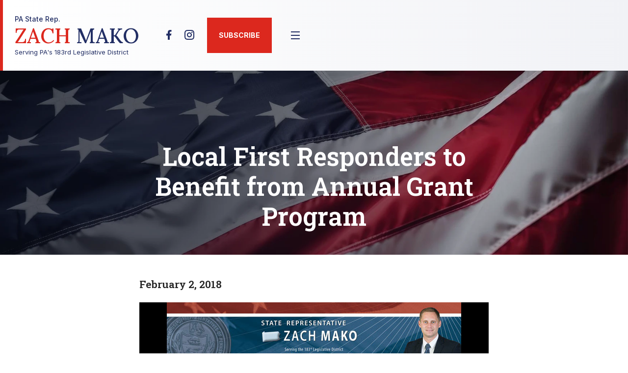

--- FILE ---
content_type: text/html; charset=utf-8
request_url: https://www.repmako.com/News/12744/E-Newsletter-Update/Local-First-Responders-to-Benefit-from-Annual-Grant-Program-
body_size: 16818
content:
<!DOCTYPE html>
<html lang="en"><head runat="server"><meta charset="utf-8">
    <meta name="viewport" content="width=device-width, initial-scale=1, maximum-scale=1">
    <meta name="description" content>

    
    <meta charset="utf-8">
    <meta name="viewport" content="width=device-width, initial-scale=1.0">
    <base href="/">
    <link rel="preconnect" href="https://fonts.googleapis.com">
    <link rel="preconnect" href="https://fonts.gstatic.com" crossorigin>
    <link href="https://fonts.googleapis.com/css2?family=Inter:ital,opsz,wght@0,14..32,100..900;1,14..32,100..900&family=Lora:wght@500&family=Roboto+Slab:wght@100..900&display=swap" rel="stylesheet">
    <script src="https://maps.googleapis.com/maps/api/js?key=AIzaSyCr3ZhfDGcV43UQ7lRhDiE3Dh7L-nsbnE0&v=3" type="text/javascript"></script>
    <link rel="stylesheet" type="text/css" href="/assets/css/glide.core.min.css">
    <link rel="stylesheet" type="text/css" href="/assets/css/global.css?t=1">
    <link rel="stylesheet" type="text/css" href="/assets/css/LegacyStyles.css?t=2">

    <!--Blazor:{"type":"server","prerenderId":"ebd08a23c65146aa9fa2c49552f4b4b2","key":{"locationHash":"77D12F14A8105320B1AAED6AE7E689DA0EC4483270A645E84079EAA0FFDF550D:6","formattedComponentKey":""},"sequence":0,"descriptor":"CfDJ8MD/wKKwMmFPtzZGGvjMrQO9aVn8LH8KkyzLYx0MKGEABLX2bAgcsijHn55PJIOp7N72eqLStp8CFvbHnklXuklQDgVVECB6KQjGuQCSvXbwSWyueeni4ev0fXFiPeCeYed/\u002BLyIJcLNwMKtKMIPbfD6ieLSgaHilHKjytU/Frir5DOP52TiNggkesh05zmgv8NRn0cknSfvFnvBr1kweA5kF4pHMnWJExEYZ23r1RUKr\u002BXVCCFEeIBMKVfWuh1l0dNtyvNH9tibyxUdfQZU2KlLoG0rhiT\u002BRv3vbciPZIGLLQMyElQ2vdhfe5kqsshVRAd9RomdOEnNrvslPmZDVyBR\u002BPIDk/kBFQXITw0qzoAeaZncneKPu8Q9gcW5sKhbKvTwI0iYVvwRYnLLBuFs9LLOi5iNeu0qoDf1Fd\u002BRgXXtSU3zhE2l2o6jCfg24YxDir\u002BfcYSEz/\u002B7FZu9\u002BtrlHXLoKHps0Y9sEylIU\u002BZTFV/eR/JeUbTkAanhVjKjIDKO2KexclvjS6As0IV5cD4tVzOWHyRNCECJCtNotYwBrWKzTRDdBc7naMCX02KQImFj8jhvC5Xn6sS7oCTPzqFC9SM="}--><title>Local First Responders to Benefit from Annual Grant Program  | PA State Rep. Zach Mako</title>   <script async src="https://www.googletagmanager.com/gtag/js?id=G-NVR4NSR4MN"></script>
 <script>
     window.dataLayer = window.dataLayer || [];
     function gtag(){dataLayer.push(arguments);}
     gtag('js', new Date());

     gtag('config', 'G-NVR4NSR4MN');
 </script>

<!--Blazor:{"prerenderId":"ebd08a23c65146aa9fa2c49552f4b4b2"}--></head>

<body id="top"><!--Blazor:{"type":"server","prerenderId":"b07964174c674cb3a6a094d41e7ba871","key":{"locationHash":"5446AA946027E1E5F7A7CE0C52EFD76A07808406BC886D8FF1A959373216665B:10","formattedComponentKey":""},"sequence":1,"descriptor":"CfDJ8MD/wKKwMmFPtzZGGvjMrQPbtc0V5Fe87\u002BJahgSo0/lVV8QNlU0b5d\u002BYEuAGK1ytPCDkLK3gqcf9fuYfmnB2ClC5tukm9nIeJa\u002BO4oscWdOLZo/82vyBaYp9PL4e\u002ByMILhc38bByEEQcMbny9EO0XyJuMuASW41RqWNMKzTDfGdQphGSNF8U95o\u002BBmWGL3y9FU/0a9nF4qdSNionj0SWz2Ao0cx2yE8I3PMiwS2pIdhndQPj4\u002B7x28cdp5urZFrgWkaUfVFmP5tVySdvi15705FB/JwIr2VqtWzOTjgsPW9S8aws\u002B\u002B0JZU3K6YDlB342n5V\u002BTwPhXv8\u002BgFYyctUF1slFOIy7N8ANpk0Kz2ibTwO\u002B5skIOTlabWibYN51LcfIndXOWI1HxXAO6/us0QsxJ0Xpv62SZqvTt1FvKgUB7cSlWfKNDMSailhTn24o42jG6bctWHDnE92/kGC1IlKkuceArl6Y0rAjj/P1zsYE8eJReGP/hl1jvNNAyGAA5\u002BBQ1y4vbFRPUZQ2tPcb\u002BxeWijdpA29KpcOSCKUWVOhr/IWI"}-->

<div id="page" b-kh22uzz5k8><header class="topmast" b-kh22uzz5k8><div class="brand" b-kh22uzz5k8><a href="/" b-kh22uzz5k8><div class="brand-sur" b-kh22uzz5k8>PA State Rep. </div>
                            <div class="brand-name" b-kh22uzz5k8><span b-kh22uzz5k8>Zach</span> Mako</div>Serving PA&#x27;s 183rd Legislative District</a></div>

                <div class="topmast-rows" b-kh22uzz5k8><div class="actions" b-kh22uzz5k8><ul class="social" b-kh22uzz5k8><li><a href="https://www.facebook.com/RepMako" title="Facebook"><svg xmlns="http://www.w3.org/2000/svg" viewBox="0 0 24 24" width="24" height="24" fill="currentColor"><path d="M14 13.5H16.5L17.5 9.5H14V7.5C14 6.47062 14 5.5 16 5.5H17.5V2.1401C17.1743 2.09685 15.943 2 14.6429 2C11.9284 2 10 3.65686 10 6.69971V9.5H7V13.5H10V22H14V13.5Z"></path></svg></a></li><li><a href="https://www.instagram.com/repmako/" title="Instagram"><svg xmlns="http://www.w3.org/2000/svg" viewBox="0 0 24 24" width="24" height="24" fill="currentColor"><path d="M12.001 9C10.3436 9 9.00098 10.3431 9.00098 12C9.00098 13.6573 10.3441 15 12.001 15C13.6583 15 15.001 13.6569 15.001 12C15.001 10.3427 13.6579 9 12.001 9ZM12.001 7C14.7614 7 17.001 9.2371 17.001 12C17.001 14.7605 14.7639 17 12.001 17C9.24051 17 7.00098 14.7629 7.00098 12C7.00098 9.23953 9.23808 7 12.001 7ZM18.501 6.74915C18.501 7.43926 17.9402 7.99917 17.251 7.99917C16.5609 7.99917 16.001 7.4384 16.001 6.74915C16.001 6.0599 16.5617 5.5 17.251 5.5C17.9393 5.49913 18.501 6.0599 18.501 6.74915ZM12.001 4C9.5265 4 9.12318 4.00655 7.97227 4.0578C7.18815 4.09461 6.66253 4.20007 6.17416 4.38967C5.74016 4.55799 5.42709 4.75898 5.09352 5.09255C4.75867 5.4274 4.55804 5.73963 4.3904 6.17383C4.20036 6.66332 4.09493 7.18811 4.05878 7.97115C4.00703 9.0752 4.00098 9.46105 4.00098 12C4.00098 14.4745 4.00753 14.8778 4.05877 16.0286C4.0956 16.8124 4.2012 17.3388 4.39034 17.826C4.5591 18.2606 4.7605 18.5744 5.09246 18.9064C5.42863 19.2421 5.74179 19.4434 6.17187 19.6094C6.66619 19.8005 7.19148 19.9061 7.97212 19.9422C9.07618 19.9939 9.46203 20 12.001 20C14.4755 20 14.8788 19.9934 16.0296 19.9422C16.8117 19.9055 17.3385 19.7996 17.827 19.6106C18.2604 19.4423 18.5752 19.2402 18.9074 18.9085C19.2436 18.5718 19.4445 18.2594 19.6107 17.8283C19.8013 17.3358 19.9071 16.8098 19.9432 16.0289C19.9949 14.9248 20.001 14.5389 20.001 12C20.001 9.52552 19.9944 9.12221 19.9432 7.97137C19.9064 7.18906 19.8005 6.66149 19.6113 6.17318C19.4434 5.74038 19.2417 5.42635 18.9084 5.09255C18.573 4.75715 18.2616 4.55693 17.8271 4.38942C17.338 4.19954 16.8124 4.09396 16.0298 4.05781C14.9258 4.00605 14.5399 4 12.001 4ZM12.001 2C14.7176 2 15.0568 2.01 16.1235 2.06C17.1876 2.10917 17.9135 2.2775 18.551 2.525C19.2101 2.77917 19.7668 3.1225 20.3226 3.67833C20.8776 4.23417 21.221 4.7925 21.476 5.45C21.7226 6.08667 21.891 6.81333 21.941 7.8775C21.9885 8.94417 22.001 9.28333 22.001 12C22.001 14.7167 21.991 15.0558 21.941 16.1225C21.8918 17.1867 21.7226 17.9125 21.476 18.55C21.2218 19.2092 20.8776 19.7658 20.3226 20.3217C19.7668 20.8767 19.2076 21.22 18.551 21.475C17.9135 21.7217 17.1876 21.89 16.1235 21.94C15.0568 21.9875 14.7176 22 12.001 22C9.28431 22 8.94514 21.99 7.87848 21.94C6.81431 21.8908 6.08931 21.7217 5.45098 21.475C4.79264 21.2208 4.23514 20.8767 3.67931 20.3217C3.12348 19.7658 2.78098 19.2067 2.52598 18.55C2.27848 17.9125 2.11098 17.1867 2.06098 16.1225C2.01348 15.0558 2.00098 14.7167 2.00098 12C2.00098 9.28333 2.01098 8.94417 2.06098 7.8775C2.11014 6.8125 2.27848 6.0875 2.52598 5.45C2.78014 4.79167 3.12348 4.23417 3.67931 3.67833C4.23514 3.1225 4.79348 2.78 5.45098 2.525C6.08848 2.2775 6.81348 2.11 7.87848 2.06C8.94514 2.0125 9.28431 2 12.001 2Z"></path></svg></a></li></ul>

                        
                      
                     
                        <div class="site-search "><input type="search" placeholder="Search" aria-label="Search this website" value="" />
    <button type="button" title="Search"><svg xmlns="http://www.w3.org/2000/svg" viewBox="0 0 24 24" width="24" height="24" fill="currentColor"><path d="M18.031 16.6168L22.3137 20.8995L20.8995 22.3137L16.6168 18.031C15.0769 19.263 13.124 20 11 20C6.032 20 2 15.968 2 11C2 6.032 6.032 2 11 2C15.968 2 20 6.032 20 11C20 13.124 19.263 15.0769 18.031 16.6168ZM16.0247 15.8748C17.2475 14.6146 18 12.8956 18 11C18 7.1325 14.8675 4 11 4C7.1325 4 4 7.1325 4 11C4 14.8675 7.1325 18 11 18C12.8956 18 14.6146 17.2475 15.8748 16.0247L16.0247 15.8748Z"></path></svg></button></div><a class="btn btn-optin" href="/Email-Signup" b-kh22uzz5k8>Subscribe</a><button class="btn-menu" type="button" onclick="toggleShow('top');" b-kh22uzz5k8><svg class="open" xmlns="http://www.w3.org/2000/svg" viewBox="0 0 24 24" width="24" height="24" fill="currentColor" b-kh22uzz5k8><path d="M3 4H21V6H3V4ZM3 11H21V13H3V11ZM3 18H21V20H3V18Z" b-kh22uzz5k8></path></svg>
                            <svg class="close" xmlns="http://www.w3.org/2000/svg" viewBox="0 0 24 24" width="24" height="24" fill="currentColor" b-kh22uzz5k8><path d="M10.5859 12L2.79297 4.20706L4.20718 2.79285L12.0001 10.5857L19.793 2.79285L21.2072 4.20706L13.4143 12L21.2072 19.7928L19.793 21.2071L12.0001 13.4142L4.20718 21.2071L2.79297 19.7928L10.5859 12Z" b-kh22uzz5k8></path></svg></button></div>

                    <div class="prime-nav"><ul><li><a href="/">Home</a></li><li><a href="/about">About</a><ul><li><a href="/about">Bio</a></li></ul></li><li><a>Newsroom</a><ul><li><a href="/NewsGroup/Press-Releases">Latest News</a></li><li><a href="/video/latestvideo">Video</a></li><li><a href="/livestreams">Livestreams</a></li></ul></li><li><a href="/events">Events</a></li><li><a href="/districtmap">183rd District</a><ul><li><a href="/districtmap">District Map</a></li></ul></li><li><a>Resources</a><ul><li><a href="/citizenaccess">Citizens Access Portal</a></li><li><a href="/Email-Signup">Weekly Email Signup</a></li><li><a href="/PAGovLinks">State Government Links</a></li><li><a href="https://www.revenue.pa.gov/Pages/default.aspx">Property Tax/Rent Rebate</a></li><li><a href="https://extension.psu.edu/spotted-lanternfly">Spotted Lanternfly</a></li></ul></li><li><a href="/contact">Contact</a></li></ul></div></div></header>
            <main b-kh22uzz5k8>

<div class="pg-head wbg" style="background-image: url(&#x27;/assets/images/pg-head-sample-1.webp&#x27;)"><div class="container-min"><h1>Local First Responders to Benefit from Annual Grant Program </h1></div></div><div class="pg-main"><div class="container-min"><h4>February 2, 2018</h4><p><table width="100%" align="center" style="background-color: #000000;">
    <tbody>
        <tr>
            <td>
            <table width="600" align="center" style="background-color: #ffffff;" border="0" cellspacing="0" cellpadding="0">
                <thead>
                </thead>
                <tbody>
                    <tr>
                        <td><img alt="" src="https://www.pahousegop.com/Display/SiteFiles/193/Images/EmailPhotos/Mako_EmailHeader.jpg" /></td>
                    </tr>
                    <tr style="background-color: #34312c;">
                        <td style="height: 34px;">
                        <table style="width: 598px; height: 22px; color: #ffffff; font-family: arial; font-size: 14px;">
                            <tbody>
                                <tr>
                                    <td style="padding: 0px 10px; border-right-color: #ffffff; border-right-width: 1px; border-right-style: solid;"><a href="https://www.facebook.com/repmako" style="color: #ffffff; text-decoration: none;" target="_blank"><span style="font-size: 13px;">Facebook</span></a></td>
                                    <td style="padding: 0px 10px; border-right-color: #ffffff; border-right-width: 1px; border-right-style: solid;"><a href="https://www.repmako.com/" style="color: #ffffff; text-decoration: none;" target="_blank"><span style="font-size: 13px;">Website</span></a></td>
                                    <td style="padding: 0px 10px; border-right-color: #ffffff; border-right-width: 1px; border-right-style: solid;"><a href="https://www.repmako.com/bio.aspx" style="color: #ffffff; text-decoration: none;" target="_blank"><span style="font-size: 13px;">Bio</span></a></td>
                                    <td style="padding: 0px 10px; border-right-color: #ffffff; border-right-width: 1px; border-right-style: solid;"><a href="https://www.repmako.com/latestnews.aspx" style="color: #ffffff; text-decoration: none;" target="_blank"><span style="font-size: 13px;">Latest News</span></a></td>
                                    <td style="padding: 0px 10px; border-right-color: #ffffff; border-right-width: 1px; border-right-style: solid;"><a href="https://www.repmako.com/StateForms.aspx" style="color: #ffffff; text-decoration: none;" target="_blank"><span style="font-size: 13px;">State Forms</span></a></td>
                                    <td style="padding: 0px 10px; border-right-color: #ffffff; border-right-width: 1px; border-right-style: solid;"><a href="https://www.repmako.com/gallery.aspx" style="color: #ffffff; text-decoration: none;" target="_blank"><span style="font-size: 13px;">Photo Gallery</span></a></td>
                                    <td style="padding: 0px 10px;"><a href="https://www.repmako.com/Contact.aspx" style="color: #ffffff; text-decoration: none;" target="_blank"><span style="font-size: 13px;">Contact</span></a></td>
                                </tr>
                            </tbody>
                        </table>
                        </td>
                    </tr>
                    <tr style="background-color: #34312c;">
                        <td>[[Opt In Top]] </td>
                    </tr>
                    <tr valign="top">
                        <td style="width: 393px;">
                        <table align="center" style="width: 584px; height: 95px; margin-left: 10px;" cellspacing="0" cellpadding="0">
                            <tbody>
                                <tr>
                                    <td style="text-align: center; border-top-color: #000000; border-top-style: solid;" colspan="2"><span style="font-family: georgia; font-size: 32px;"><strong>Weekly Roundup</strong> </span></td>
                                </tr>
                                <tr>
                                    <td style="padding-bottom: 5px; border-bottom-color: #262626; border-bottom-style: double;"><strong><span style="font-size: 13px;"><strong><span style="font-size: 13px;">#Listrak\DateStampLong#</span></strong></span></strong> </td>
                                    <td style="text-align: right; padding-bottom: 5px; border-bottom-color: #262626; border-bottom-style: double;"><strong><span style="font-size: 13px;">The latest news from the State Capitol</span></strong></td>
                                </tr>
                                <tr>
                                    <td style="text-align: left; padding-bottom: 10px; vertical-align: top; border-bottom-color: #262626; border-bottom-width: thin; border-bottom-style: solid;" colspan="2"><br />
                                    <span style="font-size: 24px;"><strong>Local First Responders to Benefit from Annual Grant Program</strong></span>                                     <br />
                                    <table align="right">
                                        <tbody>
                                            <tr>
                                                <td><img alt="" width="175" height="110" src="https://www.pahousegop.com/Display/SiteFiles/CaucusFiles/Email_JPEGs/Grants_BLOCK2.jpg" />&nbsp;</td>
                                            </tr>
                                        </tbody>
                                    </table>
                                    More than $120,000 in state gaming proceeds will benefit fire and ambulance companies throughout the 183rd District.                                     <br />
                                    <br />
                                    These grants, which are not funded by General Fund tax dollars, will allow local first response agencies to better afford training, equipment, facility improvements and other needs.                                     <br />
                                    <br />
                                    The program, which provides $30 million to fire and ambulance companies statewide, is administered by the Pennsylvania Office of Fire Commissioner within the Pennsylvania Emergency Management Agency (PEMA).                                     <br />
                                    <br />
                                    </td>
                                </tr>
                                <tr>
                                    <td style="text-align: left; padding-bottom: 10px; vertical-align: top; border-bottom-color: #262626; border-bottom-width: thin; border-bottom-style: solid;" colspan="2"><br />
                                    <strong><span style="font-size: 24px;">Opening Up More Access to Treatment</span>                                     </strong><br />
                                    <table align="right">
                                        <tbody>
                                            <tr>
                                                <td><img alt="" width="180" height="113" src="https://www.pahousegop.com/Display/SiteFiles/CaucusFiles/Strips%20and%20Blocks/HealthNews_BLOCK.jpg" /></td>
                                            </tr>
                                        </tbody>
                                    </table>
                                    To help those battling addiction better access life-saving treatment, the House passed legislation last week that would help health care professionals track down available beds at treatment centers.                                     <br />
                                    <br />
                                    <a href="https://www.legis.state.pa.us/cfdocs/billInfo/billInfo.cfm?sYear=2017&amp;sInd=0&amp;body=H&amp;type=B&amp;bn=0825" target="_blank">House Bill 825</a>, which now goes to the Senate, would create a detoxification bed registry to facilitate treatment for drug addiction. The proposal would require the Department of Human Services to develop and administer an internet-based detoxification bed registry to collect, aggregate and display information about available beds in public and private inpatient psychiatric facilities and licensed detoxification and rehabilitation facilities.                                     <br />
                                    <br />
                                    The registry would contain information for facilities and licensed providers; the number of beds available at a facility; and a search function to identify available beds that are appropriated for the treatment of a substance abuse emergency.                                     <br />
                                    <br />
                                    This legislation is in addition to several other bills having passed the House in the last few years to help fight the opioid epidemic in Pennsylvania. <br />
                                    &nbsp; </td>
                                </tr>
                                <tr>
                                    <td style="text-align: left; padding-bottom: 10px; vertical-align: top; border-bottom-color: #262626; border-bottom-width: thin; border-bottom-style: solid;" colspan="2"><br />
                                    <span style="font-size: 24px;"><strong>Who’s That Calling You?</strong></span>                                     <br />
                                    <table align="right">
                                        <tbody>
                                            <tr>
                                                <td><img alt="" width="180" height="113" src="https://www.pahousegop.com/Display/SiteFiles/CaucusFiles/Strips%20and%20Blocks/CallSpoofing_180BLOCK.jpg" /></td>
                                            </tr>
                                        </tbody>
                                    </table>
                                    To help consumers fight back against fraud, the House will take up legislation soon to increase penalties for those found guilty of caller identification spoofing.                                     <br />
                                    <br />
                                    Spoofing occurs when individuals use technology to make it appear that a call is coming from a number or business other than that of the actual caller. Spoofing can be used to defraud, harass or induce call recipients into divulging sensitive or confidential information, especially senior citizens.                                     <br />
                                    <br />
                                    <a href="https://www.legis.state.pa.us/cfdocs/billInfo/billInfo.cfm?sYear=2017&amp;sInd=0&amp;body=H&amp;type=B&amp;bn=0979">House Bill 979</a>, which was recently passed out of the House Judiciary Committee, would make it a misdemeanor for any person to cause false caller identification information to be displayed on a recipient’s telephone, with the intent to harass or defraud the call recipient.<br />
                                    &nbsp; </td>
                                </tr>
                                <tr>
                                    <td style="text-align: left; padding-bottom: 10px; vertical-align: top; border-bottom-color: #262626; border-bottom-width: thin; border-bottom-style: solid;" colspan="2"><br />
                                    <strong><span style="font-size: 24px;">PennDOT’s 2018 Summer Employment Program</span>                                     </strong><br />
                                    <table align="right">
                                        <tbody>
                                            <tr>
                                                <td><img alt="" width="180" height="113" src="https://www.pahousegop.com/Display/SiteFiles/CaucusFiles/Strips%20and%20Blocks/SummerPenndot_180BLOCK.jpg" /></td>
                                            </tr>
                                        </tbody>
                                    </table>
                                    PennDOT is sponsoring an extensive Summer Maintenance Program for college students. The program runs April through August to supplement the permanent workforce.                                     <br />
                                    <br />
                                    The students assist with completing summer maintenance work and sign upgrade services, provide maintenance and custodial services at roadside rest facilities, and perform laboring and flagging duties in maintenance organizations and highway worksites.                                     <br />
                                    <br />
                                    To be eligible for consideration, candidates must be at least 18 years of age, enrolled as a full-time college student for fall 2018 and have a valid Pennsylvania driver’s license. The hourly rate is $13.23.                                     <br />
                                    <br />
                                    If interested, please contact my office at 610-502-2701 or 610-760-9805 no later than Thursday, Feb. 15. Candidates must also apply online at&nbsp; <a href="https://www.employment.pa.gov/">employment.pa.gov</a> in the “Summer Maintenance Program” category under the Open Jobs section of the website. Technical support is available at 717-787-5703. <br />
                                    &nbsp; </td>
                                </tr>
                                <tr>
                                    <td style="text-align: left; padding-bottom: 10px; vertical-align: top; border-bottom-color: #262626; border-bottom-width: thin; border-bottom-style: solid;" colspan="2"><br />
                                    <span style="font-size: 24px;"><strong>Wear Red Feb. 2 to Raise Awareness of Women’s Heart Disease</strong></span>                                     <br />
                                    <table align="right">
                                        <tbody>
                                            <tr>
                                                <td><img alt="" width="180" height="113" src="https://www.pahousegop.com/Display/SiteFiles/CaucusFiles/Strips%20and%20Blocks/WearRed_180BLOCK2.jpg" /></td>
                                            </tr>
                                        </tbody>
                                    </table>
                                    Women across the country are encouraged to wear red on Friday, Feb. 2, as part of the “Go Red for Women” campaign to raise awareness of women’s heart disease. Legislative efforts over the years, such as <a href="https://www.legis.state.pa.us/cfdocs/billInfo/billInfo.cfm?sYear=2017&amp;sInd=0&amp;body=H&amp;type=R&amp;bn=0654">House Resolution 654</a> this year, have made the official designation in Pennsylvania as a way to remind women of the risks of heart disease.                                     <br />
                                    <br />
                                    Heart disease is the No. 1 killer of women, causing one in three deaths each year, or about one per minute. According to the American Heart Association, 90 percent of women have one or more risk factors for developing heart disease.                                     <br />
                                    <br />
                                    The symptoms of heart disease can be different in women vs. men, and are often misunderstood. By increasing awareness, speaking up about heart disease and empowering women to reduce their risk for cardiovascular disease, we can save thousands of lives each year. <br />
                                    &nbsp; </td>
                                </tr>
                                <tr>
                                    <td style="text-align: left; padding-bottom: 10px; vertical-align: top; border-bottom-color: #262626; border-bottom-width: thin; border-bottom-style: solid;" colspan="2"><br />
                                    <strong><span style="font-size: 24px;">New Medicare Cards: Watch Out for Scams</span>                                     </strong><br />
                                    <table align="right">
                                        <tbody>
                                            <tr>
                                                <td><img alt="" width="180" height="113" src="https://www.pahousegop.com/Display/SiteFiles/CaucusFiles/Strips%20and%20Blocks/MedicareScam_180BLOCK3.jpg" /></td>
                                            </tr>
                                        </tbody>
                                    </table>
                                    Beginning April 2018, Medicare beneficiaries will receive a New Medicare Card that will have a unique Medicare Beneficiary Identifier (MBI), thereby removing the Social Security number from the Medicare card.                                     <br />
                                    <br />
                                    Medicare will automatically mail the new card at no cost to the address on file with Social Security. Medicare beneficiaries should ensure their official mailing address with the Social Security Administration is current but otherwise do not need to do anything to receive their card.                                     <br />
                                    <br />
                                    More information about the cards – including a fact sheet and video -- is available at&nbsp;<a href="https://www.medicare.gov/">Medicare.gov</a>.                                     <br />
                                    <br />
                                    The distribution of new cards will take about a year.<br />
                                    &nbsp; </td>
                                </tr>
                            </tbody>
                        </table>
                        <table align="center" style="width: 584px; height: 95px; margin-left: 10px;">
                            <thead>
                            </thead>
                            <tbody>
                                <tr>
                                    <td style="padding: 10px 10px 5px 5px; width: 193px; text-align: center; vertical-align: top; border-top-color: #262626; border-right-color: #d8d8d8; border-bottom-color: #262626; border-top-width: thin; border-right-width: thin; border-bottom-width: thin; border-top-style: solid; border-right-style: solid; border-bottom-style: solid;"><span style="color: #494429; font-family: georgia; font-size: 18px;">Let's Get Connected<br />
                                    <br />
                                    <a href="https://www.facebook.com/RepMako" target="_blank"><img style="border: 0px solid currentColor; border-image: none;" alt="Connect on Facebook" src="https://www.pahousegop.com/Display/SiteFiles/CaucusFiles/ConnectonFacebookSMALL.jpg" /></a></span></td>
                                    <td style="padding: 10px 10px 5px 5px; width: 193px; text-align: center; vertical-align: top; border-top-color: #262626; border-right-color: #d8d8d8; border-bottom-color: #262626; border-top-width: thin; border-right-width: thin; border-bottom-width: thin; border-top-style: solid; border-right-style: solid; border-bottom-style: solid;"><span style="color: #494429; font-family: georgia; font-size: 18px;">Our District</span><br />
                                    <br />
                                    <a href="https://www.repmako.com/districtoutline.aspx"><img alt="" style="border: 0px solid currentColor; border-image: none;" src="https://www.pahousegop.com/Display/SiteFiles/103/DistMap_eButton.jpg" /></a><a href="https://repmako.com/districtoutline.aspx" target="_blank"></a></td>
                                    <td style="padding: 10px 10px 5px 5px; width: 193px; text-align: center; vertical-align: top; border-top-color: #262626; border-right-color: #d8d8d8; border-bottom-color: #262626; border-top-width: thin; border-bottom-width: thin; border-top-style: solid; border-bottom-style: solid;"><span style="color: #494429; font-family: georgia; font-size: 18px;">Web Site<br />
                                    <br />
                                    </span><a href="https://www.repmako.com/"><img alt="" style="border-color: #ffffff;" src="https://www.pahousegop.com/Display/SiteFiles/CaucusFiles/visitsite100.jpg" /></a><br />
                                    <a href="https://www.repmako.com/" target="_blank"><span style="font-family: georgia; font-size: 13px;"><em>repmako.com</em></span></a></td>
                                </tr>
                            </tbody>
                        </table>
                        <table align="center" style="width: 584px; margin-left: 10px;">
                            <thead>
                            </thead>
                            <tbody>
                                <tr>
                                    <td colspan="2">
                                    <p style="text-align: center;">[[Opt In Wide]]</p>
                                    </td>
                                </tr>
                            </tbody>
                        </table>
                        </td>
                    </tr>
                    <tr style="background-color: #822c2f;">
                        <td>
                        <table width="598" height="99" style="color: #ffffff; font-family: arial; font-size: 11px;">
                            <tbody>
                                <tr>
                                    <td style="border-bottom-color: #ffffff; border-bottom-width: 1px; border-bottom-style: solid;"><strong>Office Locations </strong></td>
                                </tr>
                                <tr>
                                    <td>2030 Center Street, Northampton, PA 18067 | Phone: 610-502-2701<br />
                                    </td>
                                </tr>
                                <tr>
                                    <td>Slatington Borough Hall, 125 S. Walnut Street, First Floor, Slatington, PA 18080 | Phone: 610-760-9805<br />
                                    </td>
                                </tr>
                                <tr>
                                    <td>402A Irvis Office, PO Box 202183. Harrisburg, PA 17120-2183 | (717) 772-5398<br />
                                    </td>
                                </tr>
                                <tr>
                                    <td>Email Address: <a href="mailto:zmako@pahousegop.com" class="ApplyClass" style="color: #ffffff;">ZMako@pahousegop.com </a></td>
                                </tr>
                            </tbody>
                        </table>
                        </td>
                    </tr>
                </tbody>
            </table>
            </td>
        </tr>
    </tbody>
</table>
<map name="rade_img_map_1280332282165" id="rade_img_map_1280332282165"></map></p><div class="share"><span>Share</span>
	<a href="http://twitter.com/share?text=Local First Responders to Benefit from Annual Grant Program &amp;url=https://www.repmako.com/News/12744/E-Newsletter-Update/Local-First-Responders-to-Benefit-from-Annual-Grant-Program-" title="X"><svg xmlns="http://www.w3.org/2000/svg" viewBox="0 0 24 24" width="18" height="18" fill="currentColor"><path d="M10.4883 14.651L15.25 21H22.25L14.3917 10.5223L20.9308 3H18.2808L13.1643 8.88578L8.75 3H1.75L9.26086 13.0145L2.31915 21H4.96917L10.4883 14.651ZM16.25 19L5.75 5H7.75L18.25 19H16.25Z"></path></svg></a>
	<a href="http://www.facebook.com/sharer.php?u=https://www.repmako.com/News/12744/E-Newsletter-Update/Local-First-Responders-to-Benefit-from-Annual-Grant-Program-" title="Facebook"><svg xmlns="http://www.w3.org/2000/svg" viewBox="0 0 24 24" width="18" height="18" fill="currentColor"><path d="M14 13.5H16.5L17.5 9.5H14V7.5C14 6.47062 14 5.5 16 5.5H17.5V2.1401C17.1743 2.09685 15.943 2 14.6429 2C11.9284 2 10 3.65686 10 6.69971V9.5H7V13.5H10V22H14V13.5Z"></path></svg></a></div></div></div><section class="em-optin-cta dark-bg"><div class="container-min"><h2>Sign Up to Receive Legislative Email Updates</h2>
            <p>Keep up-to-date on the latest legislative and community news. Your email address will be used strictly for legislative purposes.</p>
            <form method="post" class="form" action="/News/12744/E-Newsletter-Update/Local-First-Responders-to-Benefit-from-Annual-Grant-Program-"><input type="hidden" name="_handler" value="CollectEmailAddressForm" /><input type="hidden" name="__RequestVerificationToken" value="CfDJ8MD_wKKwMmFPtzZGGvjMrQMI8ixQOwlx1FoCzBz1tm4W7IkH1Z886mi4wOgpPm18YEPQ5fmg-f_rFJKUlRkveORs60AUlGfyxjIthwSPIXOGSLF34NwQHjiX23Pr0_NMJLQC5jnDD69m_DbEbmyByV8" /><div class="form-row form-cols-2"><div class="form-col "><label for="emailAddress">Email*</label>
                    <input id="emailAddress" type="text" />
                    </div>
                <div class="form-col "><label for="zipCode">ZIP Code</label>
                    <input id="zipCode" type="text" required />
                    </div></div>
            <p><button type="submit" class="btn alt-bg">Subscribe</button></p></form></div></section></main>

            <footer class="dark-bg"><div class="container"><h2>Office Locations</h2>
        <div class="locations"><div class="location"><div class="location-bg"><img class="flex" src="/Display/SiteFiles/400/Images/Mako Northampton500282.jpg" alt="Northampton, PA 18067 " /><div class="txt"><h3><svg xmlns="http://www.w3.org/2000/svg" viewBox="0 0 24 24" width="24" height="24" fill="currentColor"><path d="M12 20.8995L16.9497 15.9497C19.6834 13.2161 19.6834 8.78392 16.9497 6.05025C14.2161 3.31658 9.78392 3.31658 7.05025 6.05025C4.31658 8.78392 4.31658 13.2161 7.05025 15.9497L12 20.8995ZM12 23.7279L5.63604 17.364C2.12132 13.8492 2.12132 8.15076 5.63604 4.63604C9.15076 1.12132 14.8492 1.12132 18.364 4.63604C21.8787 8.15076 21.8787 13.8492 18.364 17.364L12 23.7279ZM12 13C13.1046 13 14 12.1046 14 11C14 9.89543 13.1046 9 12 9C10.8954 9 10 9.89543 10 11C10 12.1046 10.8954 13 12 13ZM12 15C9.79086 15 8 13.2091 8 11C8 8.79086 9.79086 7 12 7C14.2091 7 16 8.79086 16 11C16 13.2091 14.2091 15 12 15Z"></path></svg>
                                <span>NORTHAMPTON</span></h3>
                            <p>2030 Center Street<br>Northampton, PA 18067 <br>
                                610-502-2701<br>Mon-Fri 9 a.m. – 4:30 p.m. </p></div></div></div><div class="location"><div class="location-bg"><img class="flex" src="/Display/SiteFiles/400/Images/Mako Slatington 500282.jpg" alt="Slatington, PA 18080" /><div class="txt"><h3><svg xmlns="http://www.w3.org/2000/svg" viewBox="0 0 24 24" width="24" height="24" fill="currentColor"><path d="M12 20.8995L16.9497 15.9497C19.6834 13.2161 19.6834 8.78392 16.9497 6.05025C14.2161 3.31658 9.78392 3.31658 7.05025 6.05025C4.31658 8.78392 4.31658 13.2161 7.05025 15.9497L12 20.8995ZM12 23.7279L5.63604 17.364C2.12132 13.8492 2.12132 8.15076 5.63604 4.63604C9.15076 1.12132 14.8492 1.12132 18.364 4.63604C21.8787 8.15076 21.8787 13.8492 18.364 17.364L12 23.7279ZM12 13C13.1046 13 14 12.1046 14 11C14 9.89543 13.1046 9 12 9C10.8954 9 10 9.89543 10 11C10 12.1046 10.8954 13 12 13ZM12 15C9.79086 15 8 13.2091 8 11C8 8.79086 9.79086 7 12 7C14.2091 7 16 8.79086 16 11C16 13.2091 14.2091 15 12 15Z"></path></svg>
                                <span>SLATINGTON</span></h3>
                            <p>Slatington Borough Hall<br>125 South Walnut Street, 1st Floor  <br>Slatington, PA 18080<br>
                                610-760-9805<br>Mon-Fri 9 a.m. – 4:30 p.m. </p></div></div></div><div class="location"><div class="location-bg"><img class="flex" src="/Display/SiteFiles/400/Images/WEBCAP500282.jpg" alt="Harrisburg, PA 17120-2183" /><div class="txt"><h3><svg xmlns="http://www.w3.org/2000/svg" viewBox="0 0 24 24" width="24" height="24" fill="currentColor"><path d="M12 20.8995L16.9497 15.9497C19.6834 13.2161 19.6834 8.78392 16.9497 6.05025C14.2161 3.31658 9.78392 3.31658 7.05025 6.05025C4.31658 8.78392 4.31658 13.2161 7.05025 15.9497L12 20.8995ZM12 23.7279L5.63604 17.364C2.12132 13.8492 2.12132 8.15076 5.63604 4.63604C9.15076 1.12132 14.8492 1.12132 18.364 4.63604C21.8787 8.15076 21.8787 13.8492 18.364 17.364L12 23.7279ZM12 13C13.1046 13 14 12.1046 14 11C14 9.89543 13.1046 9 12 9C10.8954 9 10 9.89543 10 11C10 12.1046 10.8954 13 12 13ZM12 15C9.79086 15 8 13.2091 8 11C8 8.79086 9.79086 7 12 7C14.2091 7 16 8.79086 16 11C16 13.2091 14.2091 15 12 15Z"></path></svg>
                                <span>CAPITOL</span></h3>
                            <p>402 Irvis Office Building<br>PO Box 202183<br>Harrisburg, PA 17120-2183<br>
                                717-772-5398</p></div></div></div></div></div><div class="foot-ribbon"><div class="container"><div class="foot-legal"><p>&#xA9; 2025 PA House Republican Caucus. <a href="https://www.pahousegop.com/TermsOfUse">Terms of use</a></p></div>
            <div class="foot-social"><ul><li><a href="https://www.facebook.com/RepMako" title="Facebook"><svg xmlns="http://www.w3.org/2000/svg" viewBox="0 0 24 24" width="24" height="24" fill="currentColor"><path d="M14 13.5H16.5L17.5 9.5H14V7.5C14 6.47062 14 5.5 16 5.5H17.5V2.1401C17.1743 2.09685 15.943 2 14.6429 2C11.9284 2 10 3.65686 10 6.69971V9.5H7V13.5H10V22H14V13.5Z"></path></svg></a></li><li><a href="https://www.instagram.com/repmako/" title="Instagram"><svg xmlns="http://www.w3.org/2000/svg" viewBox="0 0 24 24" width="24" height="24" fill="currentColor"><path d="M12.001 9C10.3436 9 9.00098 10.3431 9.00098 12C9.00098 13.6573 10.3441 15 12.001 15C13.6583 15 15.001 13.6569 15.001 12C15.001 10.3427 13.6579 9 12.001 9ZM12.001 7C14.7614 7 17.001 9.2371 17.001 12C17.001 14.7605 14.7639 17 12.001 17C9.24051 17 7.00098 14.7629 7.00098 12C7.00098 9.23953 9.23808 7 12.001 7ZM18.501 6.74915C18.501 7.43926 17.9402 7.99917 17.251 7.99917C16.5609 7.99917 16.001 7.4384 16.001 6.74915C16.001 6.0599 16.5617 5.5 17.251 5.5C17.9393 5.49913 18.501 6.0599 18.501 6.74915ZM12.001 4C9.5265 4 9.12318 4.00655 7.97227 4.0578C7.18815 4.09461 6.66253 4.20007 6.17416 4.38967C5.74016 4.55799 5.42709 4.75898 5.09352 5.09255C4.75867 5.4274 4.55804 5.73963 4.3904 6.17383C4.20036 6.66332 4.09493 7.18811 4.05878 7.97115C4.00703 9.0752 4.00098 9.46105 4.00098 12C4.00098 14.4745 4.00753 14.8778 4.05877 16.0286C4.0956 16.8124 4.2012 17.3388 4.39034 17.826C4.5591 18.2606 4.7605 18.5744 5.09246 18.9064C5.42863 19.2421 5.74179 19.4434 6.17187 19.6094C6.66619 19.8005 7.19148 19.9061 7.97212 19.9422C9.07618 19.9939 9.46203 20 12.001 20C14.4755 20 14.8788 19.9934 16.0296 19.9422C16.8117 19.9055 17.3385 19.7996 17.827 19.6106C18.2604 19.4423 18.5752 19.2402 18.9074 18.9085C19.2436 18.5718 19.4445 18.2594 19.6107 17.8283C19.8013 17.3358 19.9071 16.8098 19.9432 16.0289C19.9949 14.9248 20.001 14.5389 20.001 12C20.001 9.52552 19.9944 9.12221 19.9432 7.97137C19.9064 7.18906 19.8005 6.66149 19.6113 6.17318C19.4434 5.74038 19.2417 5.42635 18.9084 5.09255C18.573 4.75715 18.2616 4.55693 17.8271 4.38942C17.338 4.19954 16.8124 4.09396 16.0298 4.05781C14.9258 4.00605 14.5399 4 12.001 4ZM12.001 2C14.7176 2 15.0568 2.01 16.1235 2.06C17.1876 2.10917 17.9135 2.2775 18.551 2.525C19.2101 2.77917 19.7668 3.1225 20.3226 3.67833C20.8776 4.23417 21.221 4.7925 21.476 5.45C21.7226 6.08667 21.891 6.81333 21.941 7.8775C21.9885 8.94417 22.001 9.28333 22.001 12C22.001 14.7167 21.991 15.0558 21.941 16.1225C21.8918 17.1867 21.7226 17.9125 21.476 18.55C21.2218 19.2092 20.8776 19.7658 20.3226 20.3217C19.7668 20.8767 19.2076 21.22 18.551 21.475C17.9135 21.7217 17.1876 21.89 16.1235 21.94C15.0568 21.9875 14.7176 22 12.001 22C9.28431 22 8.94514 21.99 7.87848 21.94C6.81431 21.8908 6.08931 21.7217 5.45098 21.475C4.79264 21.2208 4.23514 20.8767 3.67931 20.3217C3.12348 19.7658 2.78098 19.2067 2.52598 18.55C2.27848 17.9125 2.11098 17.1867 2.06098 16.1225C2.01348 15.0558 2.00098 14.7167 2.00098 12C2.00098 9.28333 2.01098 8.94417 2.06098 7.8775C2.11014 6.8125 2.27848 6.0875 2.52598 5.45C2.78014 4.79167 3.12348 4.23417 3.67931 3.67833C4.23514 3.1225 4.79348 2.78 5.45098 2.525C6.08848 2.2775 6.81348 2.11 7.87848 2.06C8.94514 2.0125 9.28431 2 12.001 2Z"></path></svg></a></li></ul></div>
            <a class="btn btn-top" href="#" __internal_preventDefault_onclick><svg xmlns="http://www.w3.org/2000/svg" viewBox="0 0 24 24" width="24" height="24" fill="currentColor"><path d="M13.0001 7.82843V20H11.0001V7.82843L5.63614 13.1924L4.22192 11.7782L12.0001 4L19.7783 11.7782L18.3641 13.1924L13.0001 7.82843Z"></path></svg></a></div></div></footer></div>

        <div class="mc"><div class="mc-search "><input type="search" placeholder="Search" aria-label="Search this website" value="" />
    <button type="button" title="Search"><svg xmlns="http://www.w3.org/2000/svg" viewBox="0 0 24 24" width="24" height="24" fill="currentColor"><path d="M18.031 16.6168L22.3137 20.8995L20.8995 22.3137L16.6168 18.031C15.0769 19.263 13.124 20 11 20C6.032 20 2 15.968 2 11C2 6.032 6.032 2 11 2C15.968 2 20 6.032 20 11C20 13.124 19.263 15.0769 18.031 16.6168ZM16.0247 15.8748C17.2475 14.6146 18 12.8956 18 11C18 7.1325 14.8675 4 11 4C7.1325 4 4 7.1325 4 11C4 14.8675 7.1325 18 11 18C12.8956 18 14.6146 17.2475 15.8748 16.0247L16.0247 15.8748Z"></path></svg></button></div>
 

    
    <div class="mc-nav"><ul><li id="mc-nav-item-0" onclick="toggleShow(&#x27;mc-nav-item-0&#x27;);"><div><a href="/">Home</a></div></li><li id="mc-nav-item-1" onclick="toggleShow(&#x27;mc-nav-item-1&#x27;);"><div><a href="/about">About</a><button type="button" onclick="toggleShow(&#x27;mc-nav-item-1&#x27;);"><svg xmlns="http://www.w3.org/2000/svg" viewBox="0 0 24 24" width="24" height="24" fill="currentColor"><path d="M11.9999 13.1714L16.9497 8.22168L18.3639 9.63589L11.9999 15.9999L5.63599 9.63589L7.0502 8.22168L11.9999 13.1714Z"></path></svg></button></div><ul><li><a href="/about">Bio</a></li></ul></li><li id="mc-nav-item-2" onclick="toggleShow(&#x27;mc-nav-item-2&#x27;);"><div><a>Newsroom</a><button type="button" onclick="toggleShow(&#x27;mc-nav-item-2&#x27;);"><svg xmlns="http://www.w3.org/2000/svg" viewBox="0 0 24 24" width="24" height="24" fill="currentColor"><path d="M11.9999 13.1714L16.9497 8.22168L18.3639 9.63589L11.9999 15.9999L5.63599 9.63589L7.0502 8.22168L11.9999 13.1714Z"></path></svg></button></div><ul><li><a href="/NewsGroup/Press-Releases">Latest News</a></li><li><a href="/video/latestvideo">Video</a></li><li><a href="/livestreams">Livestreams</a></li></ul></li><li id="mc-nav-item-3" onclick="toggleShow(&#x27;mc-nav-item-3&#x27;);"><div><a href="/events">Events</a></div></li><li id="mc-nav-item-4" onclick="toggleShow(&#x27;mc-nav-item-4&#x27;);"><div><a href="/districtmap">183rd District</a><button type="button" onclick="toggleShow(&#x27;mc-nav-item-4&#x27;);"><svg xmlns="http://www.w3.org/2000/svg" viewBox="0 0 24 24" width="24" height="24" fill="currentColor"><path d="M11.9999 13.1714L16.9497 8.22168L18.3639 9.63589L11.9999 15.9999L5.63599 9.63589L7.0502 8.22168L11.9999 13.1714Z"></path></svg></button></div><ul><li><a href="/districtmap">District Map</a></li></ul></li><li id="mc-nav-item-5" onclick="toggleShow(&#x27;mc-nav-item-5&#x27;);"><div><a>Resources</a><button type="button" onclick="toggleShow(&#x27;mc-nav-item-5&#x27;);"><svg xmlns="http://www.w3.org/2000/svg" viewBox="0 0 24 24" width="24" height="24" fill="currentColor"><path d="M11.9999 13.1714L16.9497 8.22168L18.3639 9.63589L11.9999 15.9999L5.63599 9.63589L7.0502 8.22168L11.9999 13.1714Z"></path></svg></button></div><ul><li><a href="/citizenaccess">Citizens Access Portal</a></li><li><a href="/Email-Signup">Weekly Email Signup</a></li><li><a href="/PAGovLinks">State Government Links</a></li><li><a href="https://www.revenue.pa.gov/Pages/default.aspx">Property Tax/Rent Rebate</a></li><li><a href="https://extension.psu.edu/spotted-lanternfly">Spotted Lanternfly</a></li></ul></li><li id="mc-nav-item-6" onclick="toggleShow(&#x27;mc-nav-item-6&#x27;);"><div><a href="/contact">Contact</a></div></li></ul></div>

    

    <ul class="mc-social"><li><a href="https://www.facebook.com/RepMako" title="Facebook"><svg xmlns="http://www.w3.org/2000/svg" viewBox="0 0 24 24" width="24" height="24" fill="currentColor"><path d="M14 13.5H16.5L17.5 9.5H14V7.5C14 6.47062 14 5.5 16 5.5H17.5V2.1401C17.1743 2.09685 15.943 2 14.6429 2C11.9284 2 10 3.65686 10 6.69971V9.5H7V13.5H10V22H14V13.5Z"></path></svg></a></li><li><a href="https://www.instagram.com/repmako/" title="Instagram"><svg xmlns="http://www.w3.org/2000/svg" viewBox="0 0 24 24" width="24" height="24" fill="currentColor"><path d="M12.001 9C10.3436 9 9.00098 10.3431 9.00098 12C9.00098 13.6573 10.3441 15 12.001 15C13.6583 15 15.001 13.6569 15.001 12C15.001 10.3427 13.6579 9 12.001 9ZM12.001 7C14.7614 7 17.001 9.2371 17.001 12C17.001 14.7605 14.7639 17 12.001 17C9.24051 17 7.00098 14.7629 7.00098 12C7.00098 9.23953 9.23808 7 12.001 7ZM18.501 6.74915C18.501 7.43926 17.9402 7.99917 17.251 7.99917C16.5609 7.99917 16.001 7.4384 16.001 6.74915C16.001 6.0599 16.5617 5.5 17.251 5.5C17.9393 5.49913 18.501 6.0599 18.501 6.74915ZM12.001 4C9.5265 4 9.12318 4.00655 7.97227 4.0578C7.18815 4.09461 6.66253 4.20007 6.17416 4.38967C5.74016 4.55799 5.42709 4.75898 5.09352 5.09255C4.75867 5.4274 4.55804 5.73963 4.3904 6.17383C4.20036 6.66332 4.09493 7.18811 4.05878 7.97115C4.00703 9.0752 4.00098 9.46105 4.00098 12C4.00098 14.4745 4.00753 14.8778 4.05877 16.0286C4.0956 16.8124 4.2012 17.3388 4.39034 17.826C4.5591 18.2606 4.7605 18.5744 5.09246 18.9064C5.42863 19.2421 5.74179 19.4434 6.17187 19.6094C6.66619 19.8005 7.19148 19.9061 7.97212 19.9422C9.07618 19.9939 9.46203 20 12.001 20C14.4755 20 14.8788 19.9934 16.0296 19.9422C16.8117 19.9055 17.3385 19.7996 17.827 19.6106C18.2604 19.4423 18.5752 19.2402 18.9074 18.9085C19.2436 18.5718 19.4445 18.2594 19.6107 17.8283C19.8013 17.3358 19.9071 16.8098 19.9432 16.0289C19.9949 14.9248 20.001 14.5389 20.001 12C20.001 9.52552 19.9944 9.12221 19.9432 7.97137C19.9064 7.18906 19.8005 6.66149 19.6113 6.17318C19.4434 5.74038 19.2417 5.42635 18.9084 5.09255C18.573 4.75715 18.2616 4.55693 17.8271 4.38942C17.338 4.19954 16.8124 4.09396 16.0298 4.05781C14.9258 4.00605 14.5399 4 12.001 4ZM12.001 2C14.7176 2 15.0568 2.01 16.1235 2.06C17.1876 2.10917 17.9135 2.2775 18.551 2.525C19.2101 2.77917 19.7668 3.1225 20.3226 3.67833C20.8776 4.23417 21.221 4.7925 21.476 5.45C21.7226 6.08667 21.891 6.81333 21.941 7.8775C21.9885 8.94417 22.001 9.28333 22.001 12C22.001 14.7167 21.991 15.0558 21.941 16.1225C21.8918 17.1867 21.7226 17.9125 21.476 18.55C21.2218 19.2092 20.8776 19.7658 20.3226 20.3217C19.7668 20.8767 19.2076 21.22 18.551 21.475C17.9135 21.7217 17.1876 21.89 16.1235 21.94C15.0568 21.9875 14.7176 22 12.001 22C9.28431 22 8.94514 21.99 7.87848 21.94C6.81431 21.8908 6.08931 21.7217 5.45098 21.475C4.79264 21.2208 4.23514 20.8767 3.67931 20.3217C3.12348 19.7658 2.78098 19.2067 2.52598 18.55C2.27848 17.9125 2.11098 17.1867 2.06098 16.1225C2.01348 15.0558 2.00098 14.7167 2.00098 12C2.00098 9.28333 2.01098 8.94417 2.06098 7.8775C2.11014 6.8125 2.27848 6.0875 2.52598 5.45C2.78014 4.79167 3.12348 4.23417 3.67931 3.67833C4.23514 3.1225 4.79348 2.78 5.45098 2.525C6.08848 2.2775 6.81348 2.11 7.87848 2.06C8.94514 2.0125 9.28431 2 12.001 2Z"></path></svg></a></li></ul></div><!--Blazor:{"prerenderId":"b07964174c674cb3a6a094d41e7ba871"}-->
    <script src="_framework/blazor.server.js" autostart="false"></script>
    <script src="/assets/js/glide.min.js"></script>
    <script src="/assets/js/global.js"></script>
    <script src="/assets/js/BlazorExtensions.js"></script>
    <script src="/assets/js/DistrictMap.js"></script>
    <div id="components-reconnect-modal" style="display:none;"></div>
    <script>
        function delay(milliseconds) {
            return new Promise(resolve => {
                setTimeout(resolve, milliseconds)
            });
        }
        const maximumRetryCount = 15;
        const retryIntervalMilliseconds2 = 2000;

        const startReconnectionProcess = () => {
            let isCanceled = false;
            
            (async () => {
                for (let i = 0; i < maximumRetryCount; i++) {
                    await new Promise(resolve => setTimeout(resolve, retryIntervalMilliseconds2));

                    if (isCanceled) {
                        return;
                    }

                    try {
                        const result = await Blazor.reconnect();
                        if (!result) {
                            // The server was reached, but the connection was rejected; reload the page.
                            location.reload();
                            return;
                        }

                        // Successfully reconnected to the server.
                        return;
                    } catch {
                        // Didn't reach the server; try again.
                    }
                }

                // Retried too many times; reload the page.
                //location.reload();
            })();

            return {
                cancel: () => {
                    isCanceled = true;
                },
            };
        };

        async function boot() {
            await Blazor.start({
            reconnectionOptions: {
                maxRetries: 300,
                retryIntervalMilliseconds: 3000
            },
            configureSignalR: function (builder) {
              builder.withServerTimeout(15000).withKeepAliveInterval(5000);
            }
        });

            while (Blazor.defaultReconnectionHandler === undefined) {
                await delay(100)
            }
            Blazor.defaultReconnectionHandler._reconnectCallback = startReconnectionProcess
        }

        boot()

        document.addEventListener("visibilitychange", function() {
            if (!document.hidden) {
                startReconnectionProcess();
            }
        });
    </script></body></html><!--Blazor-Server-Component-State:CfDJ8MD/wKKwMmFPtzZGGvjMrQOAQSCFcUr+w2KuUlMhzdZiCKNIyvnOdYvu5sbGtarIkcYXD8Z6GuJYkTY4G1HI031COYpF/4pqlcKGO1fHLRdGHZQ01jR9jybt6Ok2vjlGn3G8O33+11iHM6Gp2fu1DAxshjg6YMG8wPY2+cFm6sEYUACgAKkB/LlVay62yhrrDJlraSXKwsO+U9wF8/S/TLkVyTlpQP2F2fECMZfDkO9axEEWnEZf5j10oeAqfypLWeKm/3308TbLFAmm5+hXnnuj25kqHJbgf7i0gdwfEqj8VkgIx9ad4EZ/vLlE5v517KhXknG4LAHxHe+GbvO8l0TB2klokRYEF9l2tDuizr8jGu38dPFz6kuEYUv8NhdXtBA/P7gv/3Kqt+nXqgQXxpHrjzYgZZ3G8M2I873JU5/PQKLiYiwPkf5G5D8R8vmgZgnT4IqkIQBUcpCtd/KQsc3h00bWDUhWD+GF6MlaJdxKlfSEksB3UWBW/VqmRBkZULavFlAUdxSgXBXlfplKkPuI4LQZ13S221VKjmrlEPLg-->

--- FILE ---
content_type: text/javascript
request_url: https://www.repmako.com/assets/js/global.js
body_size: 327
content:

//// Scroll Detection
//window.addEventListener("scroll", function () {
//    var el = document.getElementById("page");
//    if (window.scrollY != 0) {
//        el.classList.add("scrolled");
//    } else {
//        el.classList.remove("scrolled");
//    }
//});

// Toggle "show" Class
function toggleShow(t) {
    var el = document.getElementById(t);
    if (el) {
        el.classList.toggle('show');
    }    
}

function removeShow(t) {
    var element = document.getElementById(t);
    element.classList.remove('show');

}

// Copy HTML to clipboard
async function copyHTML(t, button) {
    var el = document.getElementById(t);
    var htmlContent = el.innerHTML;
    try {
        await navigator.clipboard.writeText(htmlContent);
        button.textContent = "Copied";
        button.classList.add('copied');
        // Wait 1 seconds then change it back
        setTimeout(() => {
            button.textContent = "Embed";
            button.classList.remove('copied');
        }, 1000);

    } catch (err) {
        console.error('Failed to copy:', err);
    }
}
